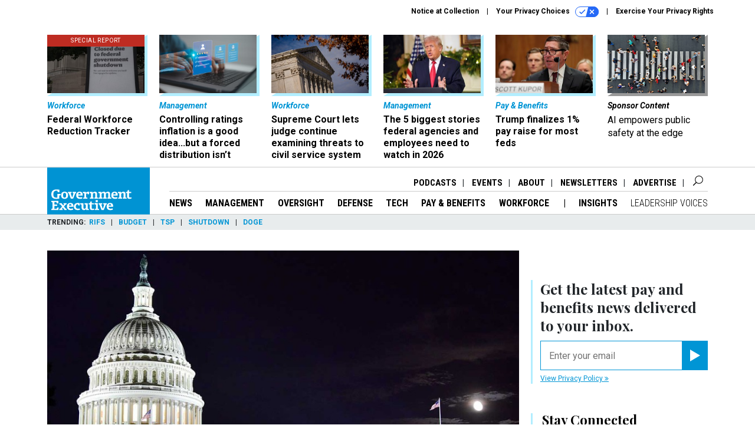

--- FILE ---
content_type: text/html; charset=utf-8
request_url: https://www.google.com/recaptcha/api2/anchor?ar=1&k=6LdOl7YqAAAAABKtsfQAMJd68i9_0s1IP1QM3v7N&co=aHR0cHM6Ly93d3cuZ292ZXhlYy5jb206NDQz&hl=en&v=7gg7H51Q-naNfhmCP3_R47ho&size=normal&anchor-ms=20000&execute-ms=30000&cb=dtcqzdn4b7v2
body_size: 48652
content:
<!DOCTYPE HTML><html dir="ltr" lang="en"><head><meta http-equiv="Content-Type" content="text/html; charset=UTF-8">
<meta http-equiv="X-UA-Compatible" content="IE=edge">
<title>reCAPTCHA</title>
<style type="text/css">
/* cyrillic-ext */
@font-face {
  font-family: 'Roboto';
  font-style: normal;
  font-weight: 400;
  font-stretch: 100%;
  src: url(//fonts.gstatic.com/s/roboto/v48/KFO7CnqEu92Fr1ME7kSn66aGLdTylUAMa3GUBHMdazTgWw.woff2) format('woff2');
  unicode-range: U+0460-052F, U+1C80-1C8A, U+20B4, U+2DE0-2DFF, U+A640-A69F, U+FE2E-FE2F;
}
/* cyrillic */
@font-face {
  font-family: 'Roboto';
  font-style: normal;
  font-weight: 400;
  font-stretch: 100%;
  src: url(//fonts.gstatic.com/s/roboto/v48/KFO7CnqEu92Fr1ME7kSn66aGLdTylUAMa3iUBHMdazTgWw.woff2) format('woff2');
  unicode-range: U+0301, U+0400-045F, U+0490-0491, U+04B0-04B1, U+2116;
}
/* greek-ext */
@font-face {
  font-family: 'Roboto';
  font-style: normal;
  font-weight: 400;
  font-stretch: 100%;
  src: url(//fonts.gstatic.com/s/roboto/v48/KFO7CnqEu92Fr1ME7kSn66aGLdTylUAMa3CUBHMdazTgWw.woff2) format('woff2');
  unicode-range: U+1F00-1FFF;
}
/* greek */
@font-face {
  font-family: 'Roboto';
  font-style: normal;
  font-weight: 400;
  font-stretch: 100%;
  src: url(//fonts.gstatic.com/s/roboto/v48/KFO7CnqEu92Fr1ME7kSn66aGLdTylUAMa3-UBHMdazTgWw.woff2) format('woff2');
  unicode-range: U+0370-0377, U+037A-037F, U+0384-038A, U+038C, U+038E-03A1, U+03A3-03FF;
}
/* math */
@font-face {
  font-family: 'Roboto';
  font-style: normal;
  font-weight: 400;
  font-stretch: 100%;
  src: url(//fonts.gstatic.com/s/roboto/v48/KFO7CnqEu92Fr1ME7kSn66aGLdTylUAMawCUBHMdazTgWw.woff2) format('woff2');
  unicode-range: U+0302-0303, U+0305, U+0307-0308, U+0310, U+0312, U+0315, U+031A, U+0326-0327, U+032C, U+032F-0330, U+0332-0333, U+0338, U+033A, U+0346, U+034D, U+0391-03A1, U+03A3-03A9, U+03B1-03C9, U+03D1, U+03D5-03D6, U+03F0-03F1, U+03F4-03F5, U+2016-2017, U+2034-2038, U+203C, U+2040, U+2043, U+2047, U+2050, U+2057, U+205F, U+2070-2071, U+2074-208E, U+2090-209C, U+20D0-20DC, U+20E1, U+20E5-20EF, U+2100-2112, U+2114-2115, U+2117-2121, U+2123-214F, U+2190, U+2192, U+2194-21AE, U+21B0-21E5, U+21F1-21F2, U+21F4-2211, U+2213-2214, U+2216-22FF, U+2308-230B, U+2310, U+2319, U+231C-2321, U+2336-237A, U+237C, U+2395, U+239B-23B7, U+23D0, U+23DC-23E1, U+2474-2475, U+25AF, U+25B3, U+25B7, U+25BD, U+25C1, U+25CA, U+25CC, U+25FB, U+266D-266F, U+27C0-27FF, U+2900-2AFF, U+2B0E-2B11, U+2B30-2B4C, U+2BFE, U+3030, U+FF5B, U+FF5D, U+1D400-1D7FF, U+1EE00-1EEFF;
}
/* symbols */
@font-face {
  font-family: 'Roboto';
  font-style: normal;
  font-weight: 400;
  font-stretch: 100%;
  src: url(//fonts.gstatic.com/s/roboto/v48/KFO7CnqEu92Fr1ME7kSn66aGLdTylUAMaxKUBHMdazTgWw.woff2) format('woff2');
  unicode-range: U+0001-000C, U+000E-001F, U+007F-009F, U+20DD-20E0, U+20E2-20E4, U+2150-218F, U+2190, U+2192, U+2194-2199, U+21AF, U+21E6-21F0, U+21F3, U+2218-2219, U+2299, U+22C4-22C6, U+2300-243F, U+2440-244A, U+2460-24FF, U+25A0-27BF, U+2800-28FF, U+2921-2922, U+2981, U+29BF, U+29EB, U+2B00-2BFF, U+4DC0-4DFF, U+FFF9-FFFB, U+10140-1018E, U+10190-1019C, U+101A0, U+101D0-101FD, U+102E0-102FB, U+10E60-10E7E, U+1D2C0-1D2D3, U+1D2E0-1D37F, U+1F000-1F0FF, U+1F100-1F1AD, U+1F1E6-1F1FF, U+1F30D-1F30F, U+1F315, U+1F31C, U+1F31E, U+1F320-1F32C, U+1F336, U+1F378, U+1F37D, U+1F382, U+1F393-1F39F, U+1F3A7-1F3A8, U+1F3AC-1F3AF, U+1F3C2, U+1F3C4-1F3C6, U+1F3CA-1F3CE, U+1F3D4-1F3E0, U+1F3ED, U+1F3F1-1F3F3, U+1F3F5-1F3F7, U+1F408, U+1F415, U+1F41F, U+1F426, U+1F43F, U+1F441-1F442, U+1F444, U+1F446-1F449, U+1F44C-1F44E, U+1F453, U+1F46A, U+1F47D, U+1F4A3, U+1F4B0, U+1F4B3, U+1F4B9, U+1F4BB, U+1F4BF, U+1F4C8-1F4CB, U+1F4D6, U+1F4DA, U+1F4DF, U+1F4E3-1F4E6, U+1F4EA-1F4ED, U+1F4F7, U+1F4F9-1F4FB, U+1F4FD-1F4FE, U+1F503, U+1F507-1F50B, U+1F50D, U+1F512-1F513, U+1F53E-1F54A, U+1F54F-1F5FA, U+1F610, U+1F650-1F67F, U+1F687, U+1F68D, U+1F691, U+1F694, U+1F698, U+1F6AD, U+1F6B2, U+1F6B9-1F6BA, U+1F6BC, U+1F6C6-1F6CF, U+1F6D3-1F6D7, U+1F6E0-1F6EA, U+1F6F0-1F6F3, U+1F6F7-1F6FC, U+1F700-1F7FF, U+1F800-1F80B, U+1F810-1F847, U+1F850-1F859, U+1F860-1F887, U+1F890-1F8AD, U+1F8B0-1F8BB, U+1F8C0-1F8C1, U+1F900-1F90B, U+1F93B, U+1F946, U+1F984, U+1F996, U+1F9E9, U+1FA00-1FA6F, U+1FA70-1FA7C, U+1FA80-1FA89, U+1FA8F-1FAC6, U+1FACE-1FADC, U+1FADF-1FAE9, U+1FAF0-1FAF8, U+1FB00-1FBFF;
}
/* vietnamese */
@font-face {
  font-family: 'Roboto';
  font-style: normal;
  font-weight: 400;
  font-stretch: 100%;
  src: url(//fonts.gstatic.com/s/roboto/v48/KFO7CnqEu92Fr1ME7kSn66aGLdTylUAMa3OUBHMdazTgWw.woff2) format('woff2');
  unicode-range: U+0102-0103, U+0110-0111, U+0128-0129, U+0168-0169, U+01A0-01A1, U+01AF-01B0, U+0300-0301, U+0303-0304, U+0308-0309, U+0323, U+0329, U+1EA0-1EF9, U+20AB;
}
/* latin-ext */
@font-face {
  font-family: 'Roboto';
  font-style: normal;
  font-weight: 400;
  font-stretch: 100%;
  src: url(//fonts.gstatic.com/s/roboto/v48/KFO7CnqEu92Fr1ME7kSn66aGLdTylUAMa3KUBHMdazTgWw.woff2) format('woff2');
  unicode-range: U+0100-02BA, U+02BD-02C5, U+02C7-02CC, U+02CE-02D7, U+02DD-02FF, U+0304, U+0308, U+0329, U+1D00-1DBF, U+1E00-1E9F, U+1EF2-1EFF, U+2020, U+20A0-20AB, U+20AD-20C0, U+2113, U+2C60-2C7F, U+A720-A7FF;
}
/* latin */
@font-face {
  font-family: 'Roboto';
  font-style: normal;
  font-weight: 400;
  font-stretch: 100%;
  src: url(//fonts.gstatic.com/s/roboto/v48/KFO7CnqEu92Fr1ME7kSn66aGLdTylUAMa3yUBHMdazQ.woff2) format('woff2');
  unicode-range: U+0000-00FF, U+0131, U+0152-0153, U+02BB-02BC, U+02C6, U+02DA, U+02DC, U+0304, U+0308, U+0329, U+2000-206F, U+20AC, U+2122, U+2191, U+2193, U+2212, U+2215, U+FEFF, U+FFFD;
}
/* cyrillic-ext */
@font-face {
  font-family: 'Roboto';
  font-style: normal;
  font-weight: 500;
  font-stretch: 100%;
  src: url(//fonts.gstatic.com/s/roboto/v48/KFO7CnqEu92Fr1ME7kSn66aGLdTylUAMa3GUBHMdazTgWw.woff2) format('woff2');
  unicode-range: U+0460-052F, U+1C80-1C8A, U+20B4, U+2DE0-2DFF, U+A640-A69F, U+FE2E-FE2F;
}
/* cyrillic */
@font-face {
  font-family: 'Roboto';
  font-style: normal;
  font-weight: 500;
  font-stretch: 100%;
  src: url(//fonts.gstatic.com/s/roboto/v48/KFO7CnqEu92Fr1ME7kSn66aGLdTylUAMa3iUBHMdazTgWw.woff2) format('woff2');
  unicode-range: U+0301, U+0400-045F, U+0490-0491, U+04B0-04B1, U+2116;
}
/* greek-ext */
@font-face {
  font-family: 'Roboto';
  font-style: normal;
  font-weight: 500;
  font-stretch: 100%;
  src: url(//fonts.gstatic.com/s/roboto/v48/KFO7CnqEu92Fr1ME7kSn66aGLdTylUAMa3CUBHMdazTgWw.woff2) format('woff2');
  unicode-range: U+1F00-1FFF;
}
/* greek */
@font-face {
  font-family: 'Roboto';
  font-style: normal;
  font-weight: 500;
  font-stretch: 100%;
  src: url(//fonts.gstatic.com/s/roboto/v48/KFO7CnqEu92Fr1ME7kSn66aGLdTylUAMa3-UBHMdazTgWw.woff2) format('woff2');
  unicode-range: U+0370-0377, U+037A-037F, U+0384-038A, U+038C, U+038E-03A1, U+03A3-03FF;
}
/* math */
@font-face {
  font-family: 'Roboto';
  font-style: normal;
  font-weight: 500;
  font-stretch: 100%;
  src: url(//fonts.gstatic.com/s/roboto/v48/KFO7CnqEu92Fr1ME7kSn66aGLdTylUAMawCUBHMdazTgWw.woff2) format('woff2');
  unicode-range: U+0302-0303, U+0305, U+0307-0308, U+0310, U+0312, U+0315, U+031A, U+0326-0327, U+032C, U+032F-0330, U+0332-0333, U+0338, U+033A, U+0346, U+034D, U+0391-03A1, U+03A3-03A9, U+03B1-03C9, U+03D1, U+03D5-03D6, U+03F0-03F1, U+03F4-03F5, U+2016-2017, U+2034-2038, U+203C, U+2040, U+2043, U+2047, U+2050, U+2057, U+205F, U+2070-2071, U+2074-208E, U+2090-209C, U+20D0-20DC, U+20E1, U+20E5-20EF, U+2100-2112, U+2114-2115, U+2117-2121, U+2123-214F, U+2190, U+2192, U+2194-21AE, U+21B0-21E5, U+21F1-21F2, U+21F4-2211, U+2213-2214, U+2216-22FF, U+2308-230B, U+2310, U+2319, U+231C-2321, U+2336-237A, U+237C, U+2395, U+239B-23B7, U+23D0, U+23DC-23E1, U+2474-2475, U+25AF, U+25B3, U+25B7, U+25BD, U+25C1, U+25CA, U+25CC, U+25FB, U+266D-266F, U+27C0-27FF, U+2900-2AFF, U+2B0E-2B11, U+2B30-2B4C, U+2BFE, U+3030, U+FF5B, U+FF5D, U+1D400-1D7FF, U+1EE00-1EEFF;
}
/* symbols */
@font-face {
  font-family: 'Roboto';
  font-style: normal;
  font-weight: 500;
  font-stretch: 100%;
  src: url(//fonts.gstatic.com/s/roboto/v48/KFO7CnqEu92Fr1ME7kSn66aGLdTylUAMaxKUBHMdazTgWw.woff2) format('woff2');
  unicode-range: U+0001-000C, U+000E-001F, U+007F-009F, U+20DD-20E0, U+20E2-20E4, U+2150-218F, U+2190, U+2192, U+2194-2199, U+21AF, U+21E6-21F0, U+21F3, U+2218-2219, U+2299, U+22C4-22C6, U+2300-243F, U+2440-244A, U+2460-24FF, U+25A0-27BF, U+2800-28FF, U+2921-2922, U+2981, U+29BF, U+29EB, U+2B00-2BFF, U+4DC0-4DFF, U+FFF9-FFFB, U+10140-1018E, U+10190-1019C, U+101A0, U+101D0-101FD, U+102E0-102FB, U+10E60-10E7E, U+1D2C0-1D2D3, U+1D2E0-1D37F, U+1F000-1F0FF, U+1F100-1F1AD, U+1F1E6-1F1FF, U+1F30D-1F30F, U+1F315, U+1F31C, U+1F31E, U+1F320-1F32C, U+1F336, U+1F378, U+1F37D, U+1F382, U+1F393-1F39F, U+1F3A7-1F3A8, U+1F3AC-1F3AF, U+1F3C2, U+1F3C4-1F3C6, U+1F3CA-1F3CE, U+1F3D4-1F3E0, U+1F3ED, U+1F3F1-1F3F3, U+1F3F5-1F3F7, U+1F408, U+1F415, U+1F41F, U+1F426, U+1F43F, U+1F441-1F442, U+1F444, U+1F446-1F449, U+1F44C-1F44E, U+1F453, U+1F46A, U+1F47D, U+1F4A3, U+1F4B0, U+1F4B3, U+1F4B9, U+1F4BB, U+1F4BF, U+1F4C8-1F4CB, U+1F4D6, U+1F4DA, U+1F4DF, U+1F4E3-1F4E6, U+1F4EA-1F4ED, U+1F4F7, U+1F4F9-1F4FB, U+1F4FD-1F4FE, U+1F503, U+1F507-1F50B, U+1F50D, U+1F512-1F513, U+1F53E-1F54A, U+1F54F-1F5FA, U+1F610, U+1F650-1F67F, U+1F687, U+1F68D, U+1F691, U+1F694, U+1F698, U+1F6AD, U+1F6B2, U+1F6B9-1F6BA, U+1F6BC, U+1F6C6-1F6CF, U+1F6D3-1F6D7, U+1F6E0-1F6EA, U+1F6F0-1F6F3, U+1F6F7-1F6FC, U+1F700-1F7FF, U+1F800-1F80B, U+1F810-1F847, U+1F850-1F859, U+1F860-1F887, U+1F890-1F8AD, U+1F8B0-1F8BB, U+1F8C0-1F8C1, U+1F900-1F90B, U+1F93B, U+1F946, U+1F984, U+1F996, U+1F9E9, U+1FA00-1FA6F, U+1FA70-1FA7C, U+1FA80-1FA89, U+1FA8F-1FAC6, U+1FACE-1FADC, U+1FADF-1FAE9, U+1FAF0-1FAF8, U+1FB00-1FBFF;
}
/* vietnamese */
@font-face {
  font-family: 'Roboto';
  font-style: normal;
  font-weight: 500;
  font-stretch: 100%;
  src: url(//fonts.gstatic.com/s/roboto/v48/KFO7CnqEu92Fr1ME7kSn66aGLdTylUAMa3OUBHMdazTgWw.woff2) format('woff2');
  unicode-range: U+0102-0103, U+0110-0111, U+0128-0129, U+0168-0169, U+01A0-01A1, U+01AF-01B0, U+0300-0301, U+0303-0304, U+0308-0309, U+0323, U+0329, U+1EA0-1EF9, U+20AB;
}
/* latin-ext */
@font-face {
  font-family: 'Roboto';
  font-style: normal;
  font-weight: 500;
  font-stretch: 100%;
  src: url(//fonts.gstatic.com/s/roboto/v48/KFO7CnqEu92Fr1ME7kSn66aGLdTylUAMa3KUBHMdazTgWw.woff2) format('woff2');
  unicode-range: U+0100-02BA, U+02BD-02C5, U+02C7-02CC, U+02CE-02D7, U+02DD-02FF, U+0304, U+0308, U+0329, U+1D00-1DBF, U+1E00-1E9F, U+1EF2-1EFF, U+2020, U+20A0-20AB, U+20AD-20C0, U+2113, U+2C60-2C7F, U+A720-A7FF;
}
/* latin */
@font-face {
  font-family: 'Roboto';
  font-style: normal;
  font-weight: 500;
  font-stretch: 100%;
  src: url(//fonts.gstatic.com/s/roboto/v48/KFO7CnqEu92Fr1ME7kSn66aGLdTylUAMa3yUBHMdazQ.woff2) format('woff2');
  unicode-range: U+0000-00FF, U+0131, U+0152-0153, U+02BB-02BC, U+02C6, U+02DA, U+02DC, U+0304, U+0308, U+0329, U+2000-206F, U+20AC, U+2122, U+2191, U+2193, U+2212, U+2215, U+FEFF, U+FFFD;
}
/* cyrillic-ext */
@font-face {
  font-family: 'Roboto';
  font-style: normal;
  font-weight: 900;
  font-stretch: 100%;
  src: url(//fonts.gstatic.com/s/roboto/v48/KFO7CnqEu92Fr1ME7kSn66aGLdTylUAMa3GUBHMdazTgWw.woff2) format('woff2');
  unicode-range: U+0460-052F, U+1C80-1C8A, U+20B4, U+2DE0-2DFF, U+A640-A69F, U+FE2E-FE2F;
}
/* cyrillic */
@font-face {
  font-family: 'Roboto';
  font-style: normal;
  font-weight: 900;
  font-stretch: 100%;
  src: url(//fonts.gstatic.com/s/roboto/v48/KFO7CnqEu92Fr1ME7kSn66aGLdTylUAMa3iUBHMdazTgWw.woff2) format('woff2');
  unicode-range: U+0301, U+0400-045F, U+0490-0491, U+04B0-04B1, U+2116;
}
/* greek-ext */
@font-face {
  font-family: 'Roboto';
  font-style: normal;
  font-weight: 900;
  font-stretch: 100%;
  src: url(//fonts.gstatic.com/s/roboto/v48/KFO7CnqEu92Fr1ME7kSn66aGLdTylUAMa3CUBHMdazTgWw.woff2) format('woff2');
  unicode-range: U+1F00-1FFF;
}
/* greek */
@font-face {
  font-family: 'Roboto';
  font-style: normal;
  font-weight: 900;
  font-stretch: 100%;
  src: url(//fonts.gstatic.com/s/roboto/v48/KFO7CnqEu92Fr1ME7kSn66aGLdTylUAMa3-UBHMdazTgWw.woff2) format('woff2');
  unicode-range: U+0370-0377, U+037A-037F, U+0384-038A, U+038C, U+038E-03A1, U+03A3-03FF;
}
/* math */
@font-face {
  font-family: 'Roboto';
  font-style: normal;
  font-weight: 900;
  font-stretch: 100%;
  src: url(//fonts.gstatic.com/s/roboto/v48/KFO7CnqEu92Fr1ME7kSn66aGLdTylUAMawCUBHMdazTgWw.woff2) format('woff2');
  unicode-range: U+0302-0303, U+0305, U+0307-0308, U+0310, U+0312, U+0315, U+031A, U+0326-0327, U+032C, U+032F-0330, U+0332-0333, U+0338, U+033A, U+0346, U+034D, U+0391-03A1, U+03A3-03A9, U+03B1-03C9, U+03D1, U+03D5-03D6, U+03F0-03F1, U+03F4-03F5, U+2016-2017, U+2034-2038, U+203C, U+2040, U+2043, U+2047, U+2050, U+2057, U+205F, U+2070-2071, U+2074-208E, U+2090-209C, U+20D0-20DC, U+20E1, U+20E5-20EF, U+2100-2112, U+2114-2115, U+2117-2121, U+2123-214F, U+2190, U+2192, U+2194-21AE, U+21B0-21E5, U+21F1-21F2, U+21F4-2211, U+2213-2214, U+2216-22FF, U+2308-230B, U+2310, U+2319, U+231C-2321, U+2336-237A, U+237C, U+2395, U+239B-23B7, U+23D0, U+23DC-23E1, U+2474-2475, U+25AF, U+25B3, U+25B7, U+25BD, U+25C1, U+25CA, U+25CC, U+25FB, U+266D-266F, U+27C0-27FF, U+2900-2AFF, U+2B0E-2B11, U+2B30-2B4C, U+2BFE, U+3030, U+FF5B, U+FF5D, U+1D400-1D7FF, U+1EE00-1EEFF;
}
/* symbols */
@font-face {
  font-family: 'Roboto';
  font-style: normal;
  font-weight: 900;
  font-stretch: 100%;
  src: url(//fonts.gstatic.com/s/roboto/v48/KFO7CnqEu92Fr1ME7kSn66aGLdTylUAMaxKUBHMdazTgWw.woff2) format('woff2');
  unicode-range: U+0001-000C, U+000E-001F, U+007F-009F, U+20DD-20E0, U+20E2-20E4, U+2150-218F, U+2190, U+2192, U+2194-2199, U+21AF, U+21E6-21F0, U+21F3, U+2218-2219, U+2299, U+22C4-22C6, U+2300-243F, U+2440-244A, U+2460-24FF, U+25A0-27BF, U+2800-28FF, U+2921-2922, U+2981, U+29BF, U+29EB, U+2B00-2BFF, U+4DC0-4DFF, U+FFF9-FFFB, U+10140-1018E, U+10190-1019C, U+101A0, U+101D0-101FD, U+102E0-102FB, U+10E60-10E7E, U+1D2C0-1D2D3, U+1D2E0-1D37F, U+1F000-1F0FF, U+1F100-1F1AD, U+1F1E6-1F1FF, U+1F30D-1F30F, U+1F315, U+1F31C, U+1F31E, U+1F320-1F32C, U+1F336, U+1F378, U+1F37D, U+1F382, U+1F393-1F39F, U+1F3A7-1F3A8, U+1F3AC-1F3AF, U+1F3C2, U+1F3C4-1F3C6, U+1F3CA-1F3CE, U+1F3D4-1F3E0, U+1F3ED, U+1F3F1-1F3F3, U+1F3F5-1F3F7, U+1F408, U+1F415, U+1F41F, U+1F426, U+1F43F, U+1F441-1F442, U+1F444, U+1F446-1F449, U+1F44C-1F44E, U+1F453, U+1F46A, U+1F47D, U+1F4A3, U+1F4B0, U+1F4B3, U+1F4B9, U+1F4BB, U+1F4BF, U+1F4C8-1F4CB, U+1F4D6, U+1F4DA, U+1F4DF, U+1F4E3-1F4E6, U+1F4EA-1F4ED, U+1F4F7, U+1F4F9-1F4FB, U+1F4FD-1F4FE, U+1F503, U+1F507-1F50B, U+1F50D, U+1F512-1F513, U+1F53E-1F54A, U+1F54F-1F5FA, U+1F610, U+1F650-1F67F, U+1F687, U+1F68D, U+1F691, U+1F694, U+1F698, U+1F6AD, U+1F6B2, U+1F6B9-1F6BA, U+1F6BC, U+1F6C6-1F6CF, U+1F6D3-1F6D7, U+1F6E0-1F6EA, U+1F6F0-1F6F3, U+1F6F7-1F6FC, U+1F700-1F7FF, U+1F800-1F80B, U+1F810-1F847, U+1F850-1F859, U+1F860-1F887, U+1F890-1F8AD, U+1F8B0-1F8BB, U+1F8C0-1F8C1, U+1F900-1F90B, U+1F93B, U+1F946, U+1F984, U+1F996, U+1F9E9, U+1FA00-1FA6F, U+1FA70-1FA7C, U+1FA80-1FA89, U+1FA8F-1FAC6, U+1FACE-1FADC, U+1FADF-1FAE9, U+1FAF0-1FAF8, U+1FB00-1FBFF;
}
/* vietnamese */
@font-face {
  font-family: 'Roboto';
  font-style: normal;
  font-weight: 900;
  font-stretch: 100%;
  src: url(//fonts.gstatic.com/s/roboto/v48/KFO7CnqEu92Fr1ME7kSn66aGLdTylUAMa3OUBHMdazTgWw.woff2) format('woff2');
  unicode-range: U+0102-0103, U+0110-0111, U+0128-0129, U+0168-0169, U+01A0-01A1, U+01AF-01B0, U+0300-0301, U+0303-0304, U+0308-0309, U+0323, U+0329, U+1EA0-1EF9, U+20AB;
}
/* latin-ext */
@font-face {
  font-family: 'Roboto';
  font-style: normal;
  font-weight: 900;
  font-stretch: 100%;
  src: url(//fonts.gstatic.com/s/roboto/v48/KFO7CnqEu92Fr1ME7kSn66aGLdTylUAMa3KUBHMdazTgWw.woff2) format('woff2');
  unicode-range: U+0100-02BA, U+02BD-02C5, U+02C7-02CC, U+02CE-02D7, U+02DD-02FF, U+0304, U+0308, U+0329, U+1D00-1DBF, U+1E00-1E9F, U+1EF2-1EFF, U+2020, U+20A0-20AB, U+20AD-20C0, U+2113, U+2C60-2C7F, U+A720-A7FF;
}
/* latin */
@font-face {
  font-family: 'Roboto';
  font-style: normal;
  font-weight: 900;
  font-stretch: 100%;
  src: url(//fonts.gstatic.com/s/roboto/v48/KFO7CnqEu92Fr1ME7kSn66aGLdTylUAMa3yUBHMdazQ.woff2) format('woff2');
  unicode-range: U+0000-00FF, U+0131, U+0152-0153, U+02BB-02BC, U+02C6, U+02DA, U+02DC, U+0304, U+0308, U+0329, U+2000-206F, U+20AC, U+2122, U+2191, U+2193, U+2212, U+2215, U+FEFF, U+FFFD;
}

</style>
<link rel="stylesheet" type="text/css" href="https://www.gstatic.com/recaptcha/releases/7gg7H51Q-naNfhmCP3_R47ho/styles__ltr.css">
<script nonce="yyUBKYK_z-wl-Yt3XQFe9A" type="text/javascript">window['__recaptcha_api'] = 'https://www.google.com/recaptcha/api2/';</script>
<script type="text/javascript" src="https://www.gstatic.com/recaptcha/releases/7gg7H51Q-naNfhmCP3_R47ho/recaptcha__en.js" nonce="yyUBKYK_z-wl-Yt3XQFe9A">
      
    </script></head>
<body><div id="rc-anchor-alert" class="rc-anchor-alert"></div>
<input type="hidden" id="recaptcha-token" value="[base64]">
<script type="text/javascript" nonce="yyUBKYK_z-wl-Yt3XQFe9A">
      recaptcha.anchor.Main.init("[\x22ainput\x22,[\x22bgdata\x22,\x22\x22,\[base64]/[base64]/UltIKytdPWE6KGE8MjA0OD9SW0grK109YT4+NnwxOTI6KChhJjY0NTEyKT09NTUyOTYmJnErMTxoLmxlbmd0aCYmKGguY2hhckNvZGVBdChxKzEpJjY0NTEyKT09NTYzMjA/[base64]/MjU1OlI/[base64]/[base64]/[base64]/[base64]/[base64]/[base64]/[base64]/[base64]/[base64]/[base64]\x22,\[base64]\\u003d\x22,\x22EBDCohl4cQEGJDdTBQYswoJCw4dAw4oKI8K4FMOgTG/[base64]/CrXzDm8KqJXjCg8KuwqE5wqrCqR/DjTs/[base64]/DhsOHb8KdSVgrLcOcAMOPw4fDmD3DuMO6wqYlw69VPEp4w73CsCQWfcOLwr0ZwqbCkcKUK2Evw4jDiwh9wr/DgSJqL0jCnW/DssOQYltcw4jDrMOuw7UXwr7Dq27CpFDCv3DDnFY3LSrCmcK0w79xA8KdGDpWw60aw4wawrjDuikgAsONw4bDuMKuwq7DmMKrJsK8EMOHH8O0ZcKaBsKJw6jCocOxasKnW3NlwqXCuMKhFsKKbcOlSBrDrgvCscOBwq7DkcOjAjxJw6LDicOPwrl3w6/CvcO+woTDssKjPF3DtnHCtGPDtEzCs8KiDkTDjHsndMOEw4oxI8OZSsOew4UCw4LDgU3DihYCw6rCn8OUw4QjRsK4NjQAK8OEMkLCsB/[base64]/wqHCpEHCky3CjhZRbVrCtMOPwpLDsMK3XknDmsOBeToBKy0Ow73Cs8KEXcK1HTjCuMOBGglNWSs2w7w/ScKiwrXCs8O7wqFDccOwJF5MwovCoB1JQsKmwprCtmEQeRhaw5nDrcOyEcOPw5XClwRhK8KIX0nDvlTCjFsyw58cJ8OAdMOOw4vClRXDpVE/PMO5wrRXbsOMw6HDqsKMwpk9HVU7wrjCmMOgWCJdZBHDlhwrfMOFT8KaO0VCw5LDojXDj8KQRcK6ccKRA8O7csKMN8OrwrV8wpNmDhzDqi86Hl/DoADDjC0JwqQeATRdXWsuOA7ChsKQXMOnMsKpw6rDlxnCiQ3DnsOjwoXDp1xEw5TCscO0w6oPGMOad8OywoPCiATCmDjDsgkkT8KHV33DiT5qSMKZw5cHw6pzOsKsXgljw5/CnTB4Ulgdw5/Dg8KkJDTCg8OswobDj8Kcw6gcAWtawpPCoMK3w5hQOcKuw6/DqcKBdsKmw7PCpsKLwrbCvFdvP8K/wph6wqZtI8KDwqXCn8KOLQ7Cm8OTdAnCgsKvHhLClsK4wo3CjnLDvj3CjMOywp5iw4vCjsO0D0HDqDDCvVLDqMOywr/[base64]/VEd7w64VbcOawqTCnlDDgMO+w7/[base64]/CpMK6GcKAd3EdZsOTw7U8w5JcbMOqd3VqwpDCt3NxD8KVAAjDklTCsMOew4fCuWUeUcK1GcKLHiXDv8ONCx7Ct8Oma0rCjMOOGkHDksOfADvCqVTDgATCjEjDlSzCt2INw6XCicK8QMKBw59gwrknwoXDv8K/THMKHClcw4DDucKQw5JfwoDCtWLDhDwDKWzCv8K3eTXDksKVKWLDu8KiQVTCgDLDn8OgMAnCsSrDgcK7wodQcsO7J19Bw5cUwpXCpcKbw5N1IyAYw7vCpMKiB8OKwrLDvcO0w6d1wpwkKTxlEQLDjMKKLGbDp8O/w5fCmiDCgxfCvcKyD8Kqw6N7wpPCiVh0EwYlwrbCg1fDn8K2w5fDlXJIwpUGw79iTsOOwpfDvsOyKMK9wp1Sw55Qw703Y2d5Eg3Ct0rDoRjCtMOIIMKeWiMww540BcOLLFR+wqTDj8OHdlbCsMOUAThGFcKaa8OJaVbDgkxLw7ZjPi/[base64]/CisKEwrhWw4gCHMKvXSt4w4/CssKHenF8TyvCrMKVNiDChGtDWcKjGsK9UFgGwojDtMKcwoTCoCYcQsKgw4zCjsKxw6INw5Q3w5dwwqTDqMO3VMO9ZcO8w78XwpktLsKpNUJ2w4nCuRs7w6HDrxxAwrHCjnrDhVIew5bCi8O/wol1InDDn8OywpcLOcO1cMKKw6VWM8OlMmgpK3jDicKzTcOVC8OKOyt/ccOmFsK4elZqGBvDtsK6wp5iHcOiTGxLGU59wr/CpsO1eVvDgwXDngPDvHjCnMKBwosILcOvw5vCuz/CgMOTRgvDunIRUQ1VZcKqd8KndzTDuAtHw40ALQjDvcKxw53DicO6fDEMw4rCrFVqQnTCrsK2wrDDtMKZw4DDtcOWw6bCm8ORw4ZjfXHDqsKMOX5/EMOMw6ldw6XDgcKNwqHDlnLDr8O/[base64]/Cr1plLMK5wotfMsOpwqpfwovDhUXDhmIcwo7DhsKDw5PCgsOJB8O+wrLDj8KjwpRefMKqVBBow4HCucOAwrLDmldXHX0HPMK5K0LCo8KVXA3DuMKYw43DhMKQw6jCrMKKScORw7TDkMOqcsK5fMKLwogqSH3DvFBtO8O7wr3DqsK+SMOPAcO0w7wmVE3CuA/DvQNAPC9xcwMsYXUzwoMhw54xwqfClcKZL8OFw5fDuFhBHWl7eMKkaTjDncKnwrfDosKkJyDCqMOYMSXDucKKBCnDpSRxw5nCm2Mcw6nDsx5teQ/Dq8O/MUQMaDBZwqfDqUFFBSwjwodyNsOZw7cRfsKFwr42w5kLdcODwrXDm3ZBwpHDpCzCpsOMbWvDisK4YsKZGsKaw5vDgsKCM04yw7DDuBJrI8KBwrgZSSLCkCMJw7ISYEBvwqfCiy92w7TDisKEf8OywqbCoBbCvksrw6/CkyRqWGVuD1vClzp1AsKPXCfDicKjwo8SVHJ0w7c3w70SLknDt8KFDVoXDlE/w5bDqsOQM3fCiXXDmzgCSsOXC8KRw4YAw73CksOBw57CicO7w7M2GsKywpZNMsOewrHCqV7DlMOpwr3CmVwSw63ChhHCtAXCnsKWVXrDtHRmw4PCiE8Ww57Dv8Kzw7bDkC/CqsO4w6dGwr3DiVvDvsKzAzJ+w4PDrBbCvsKgVcKKT8OTGyrCrmlXfsK5TsOLI03CtMOuw4gxDG/DsF90RMKZw7fDgsKbNMOOAsOIIsKdw4DCp2nDnhzDrsKua8O7wp94wobDrClnd2vDhBTCvnVXf31YwqrDl3LCosOALxnCksKHPsKBFsKIcnnCl8KGw6rDqsK0L2TCjETDnGcMw7/[base64]/Cn8OBHX5EP8OXw7fCicKfw50LNMKLw6nCiAXCpQ7DjGUUw5JGQloCw6Blwr0Ew5tyOcKwbznCl8OfVBTDnW3CtxzDpMKRYh0ew5jCscOlUBjDv8KMQcKSwr9JUsOVw6c7bHFkYSMpwqPClcOpdcKEw5LDs8O/IsOew7xVcMOfJFLDvnjDvG3CnMKWwpXChxJFwoRGFcOCMsKkCsKAJ8OHRgXDoMOXwokyIx7DtCd9w7PCjyFcw7dcbkFlw5gWw7Bkw57Cn8K6YsKGShYmw6wnPMK0wofClMOHTWHCuEEgw6Ahw6/DscOBWlzDrsOgWHTDhcKEwpjDt8OHw5DCvcKZUsOgJHvDmcKIS8KXwpE4Sj3DncO1wosMU8KbwqvChhAlfsOAQ8OjwqbDqMKqTATDqcKHQcKiwrTDn1fDgz/[base64]/[base64]/Do3FLw5fDpsOLYUN7w4g0wp9Ewpw1woktFsK5wrTCkTtZBMKhOMObw6nDr8KOIAHCiQ/Ch8OINsKZYUTCkMKlwpDDuMO4Zn3CsW8nwqU9w6/Ch0J1wrgTGBnDs8KOX8KJw5vCgmc0w7kNfzHChynCvFA9F8OWFjPDrBPDoU/DtMKBfcKpf1nCisOqPXktdMK3XXbChsK+EMO6Y8OowoRsSDnCl8KYBMOPS8ORwo/Dt8KQwoHDp2zCnAEmPMOwaEbDnsKiwqdOwrHCh8KmwovCgTAAw51HwozCkmHDlA1ZMy5BU8Oyw7nDjsOhKcOWfMOqaMOIbBxRXwdhLMKywqJgSSbDt8K7wqnCl2Mpw4fCkFRUCMK+RwrDscKzw4rDosOMDwN/M8OQaD/[base64]/w5DDucO5w5h8RlLDlSvCv8K0eB14DsORP8Kgw47DrMKQME4Fwq1fw47CmsOjRcK0QMKFwos5cCfDvHsfNsOLwpJMw7vDh8KwR8KGwpzCsTlJcDnDmcKLw7TDqjbCgMOGOMOdLcOaHi7DrMO8w53DmcOow4XCs8K/KhHCtypWwrMCUcKSMMOJYQPCvQonWh0JwrTCqm4aWTA7ZsOqKcKSwqQfwrIwbsOoFCPDlnzDhsK2Y2LChRhICcKlwqfDsEXCv8KQwrloRk3DlcOnwr7DnAMNw6jDsgPDlcK9w7LDqxXDnlzCgcKPw69zKcO0MsKPw5BgQUPCv0oJa8Ozw6sAwqfDiHPDmnjDvsONwr/CilXCtcKHw5LDsMKoUVIWKcKAwpTCqcOie1nDh3rDvcKRBHzCj8KwCcOswqXDqSDDtsOKw6vDoD9uw7lcw73DlcOmw67CskVtIy/DimPCuMKKCsKVFjNvAlYcfMK6wqhVwpvCrSIJw5FLw4cQMnlow6N0GhzDgU/Dmxx7w6lVw7DCg8K6dcKmFCUZwrbCqsKQHANYwqE/w6x6VRHDncO9w6Mwb8O4w57DjhQaFcOrwqjDp2UKwrpwKcOEQ2nCpinCh8Oqw7IHw7HDqMKCwoXCpMKaWHTDjsKMwphOMMKDw6vDsXkBwrE9GTgewr5ww7bDqsO1RzMWw6luw6rDqcKeG8Kcw7RXw48ELcOJwr89wpvDtjdkCiBYwow/w7bDmMK3wpTCvWspwqFcw6zDnWbDp8OqwrcYd8OvHQ7ChnRXT3/DpsKIFsKvw5B5YWvCizBOV8Ocwq3CqMKuw53CkcKywrrCgMO9MhLClsKBXcKwwq3Crz5pC8O4w6rCu8K+wo3CkG7CpcONEAR+ZsOYFcKGTAZMesOuBgDCksK/EFMMw5YSfVZawpLChsOLw7PDp8O7WS1jwrkMw7IfwoTDgDMJwrMOwrnCmcObQsKhw6TCilzCgMKdPhk7YcKvw5DCm1QhehnDtlTDnwNWwrfDtMKRORLDkT4aEMO2wqzDmEjDmcOQwrdawr1JBksuK1J7w7jCoMKhwrpgNELDqULDicOiw6rCjAjDtsOIe3/DgMK3P8KafcK5wr/CvxnCvsKMw6LCkAfDgMOxw5jDtsOXw7ITw7UwV8KiYQPCusKww4XCoWHCtMOHw4LDsA0dI8O7w6rCjFHCskfCicKyUE7DphzDjMOMQGnCkH8xQMOHwqvDhQ0UeQ3CqsKRw58mU10Mw5TCiAHDqn5hP3prw4/Dt1Y/HUVbF1fCpHxTwp/DhxbCgW/DuMKEwp3CnWwwwoRmVMOdw7bDscKNwovCgWUIw4pew47DpMK9PHRBwqjDjMOuwo/Cs1vCgsKfDx59w6VfURcZw6XDgh8Aw4pZw48YdMOrbEYbwpZOJ8O0w4UUaMKEw5rDu8O8wqgPw5jDn8OvRsOHw4zDs8O2YMOpF8OJwoclwoXDhWIWEVTCoiohI17DrMKnwprDvMOTwqbDg8KewqbCi1Q9w7HDu8KQwqbDqwVxcMO6ZB5VbifDvW/Dm0fCpMOuc8O3OUYyBsOvwppZW8KMcMObwo4gRsKmwozDtcO6wpYsGi0SeER9wo7Dsi9ZBMK4dAvCl8OwR1HDgXHCm8Otw4kqw7jDjMO9wqkpX8K/w4xYwr7CumLCqMO1wq4NZcKfPB/DhcOFaSZLwrxrfmPDlMKlw5vDq8OcwrQsT8K+Gwsxw6BLwpplw4PDtE4uH8OHwoPDlsOPw6PDgsKVwrHCryMYwr/[base64]/[base64]/[base64]/[base64]/wojDij7Djl7ChsOTw6DClsOLOcOvw7TCjXI8w6sPwoNmwrBwacODw4N/[base64]/wonCosKtwqhXRMKbWMOGw77CscOvwpJow7QdKsKXwozCgsO7CsKIwqwDKsKnw4hQVwDCshDDqcO4M8O/M8O0w6/DjwZDAcOCa8O2w75ow6BEwrZqw5lZc8OeXnDDgUR5woZHL0F4V0/CpMKtw4UYScKYwr3Do8Osw7sGXwUGacORw7xqwoJ+KR5ZY3rCmsObESvCrsK5wocFO2vDhsOqwoDDv2XCigvClMKfYkbCsQUsNBXDn8OBwqbDlsKpZcOKTGQ0wqF9w6rCq8Onw7bDmQ8gZGIgB04Ww49aw5Fsw6gXB8KTwpRswpAQwrLCoMOGEsKkCBFxYz/DvMO/[base64]/[base64]/DnsOyOcOPwqnCvB8qwr4/w61VwrbDh0LDq8OzQcKqccKFdcO/JcOEMMO4w7fCtU7Du8KMw7HCg0nCrXrCkzDCnBPDiMOOwop5H8OgM8K9LsKqw6RBw4sTwrYxw4Bmw7gBw540CGZRAcKDw7wgw5DCti8NHTUbw7DCp1slw4o7w4ZOwoLClMOTwqnCni98w5FPH8K2GsOWb8KzSMKOYm/Cql1sWA4PwqTCicOPU8OWLC/[base64]/DlMKHBcKCw4tjwr81DMK5EsKKccOGw6cGfl/CvsOZw7bDmEJtK2LCj8OsZcO8wq16fsKUw5rDtcKywpbCksOdw7jCsQXDuMKRY8K2fsKGVsO5w709UMOMw74dwq9ewqMeR2fCgcKVacOAUC3DjsKzwqXCgkEsw785PlxfwpDDnzXCqcOFw5Adwo4iDXDDvMOQWcOGCS4UYsKPw5/CsnHCg0vDrsKSKsK/w4FpwpHCuwAmw5E6wobDhsOoYREyw7JdYsKbUsOyGwgfw5/DpMOePCdqwqfDvFY0wowfD8KEwpFhwrJWw65IFsKow5g9w5o3RR14aMOUwrExwrjClioWbFfCljMcwqbCvMOww4ptw57CjWdEYcOKasK4UxcGwpcrw4/DocOgOsO0wqQ1w54aV8Kcw4EhYQthesKuKMKNw6LDgcO1KsOhbkrDvlN1Mw0MfmhXwpPCgcOhCsKAFcO+w5nDjxTChXbDlCJFwqVjw4bDnXkPEQx4d8K+VkZTw4TCsQDCqMKPw6kJworCncKGwpLClsKKwrEIwr/ChmgJw4nCr8Ksw4PChMOUw4LCqDMrwr4tw5HDrMOlw4zDn3vCv8ONw65kPwomNVXDg0pLZDPDthrDthdnRMKcwrHDp2PCjlobD8Kdw4cSK8KCHR/Ci8KFwqBDFsOdOQLCgcOVwr/DpcKWworDjDzCjnJFUhcNwqXDhsK/[base64]/DmcOow4o1w77Dg3PDmy/DvzzCmcOcdzl5NVQGBHUbb8Kew61ZJiEiT8OCbcOWAsOIw6gGQkIUQi95wrvDnMOGHH0bGmLCk8KNwr00w43Dmhl1w4g9WBUYUMKnw7wNN8KQCXRywr3Dn8K/woYPwqgrw6YDJcK9w7PCt8ObF8OwSX4Vw6fDuMODw6vDpxrCmz7DmMOdfMOOLy4Pw6bCpcK7wrACLC5ewpzDrn3CqsOaZcO8w7psV0/DsSzDpj9UwoxkX09Pw4oOw6rDvcK6QE/CmQvDvsOYPx7DnwTDr8OHwptBwqPDi8K6JU7Do2g3ECbCtsOFwr3DpMKJwptFBsK5fsKLw4U+Xyk8YsOBwq0iw4VhIlsiQBYQYsK8w7ESYRMuX3PDtsOmGMK/w5bDvnPCvcKmXjvCmyjCokoJbsODw6kiw6TCgcKnw59SwqR7wrcDTjdiK3Uib1HCqMKTNcKzHDBlF8OmwohiccO7wqZKUcKiOWZWw5JAJ8OtwqnCgsOiHEt6wpRGw6rCghbCsMK1w4NjHyXCtsKmw5/CpQZCHsK+w7/DvXbDjcKmw7cqw51SImbCi8K7w5zDqVPCmMKRU8KFEhRWwpDCgRcnT3QzwrZDw77CqcOWwrrDg8Ohwq/DjGrCnMKNw5ojw4ZKw6dPB8KMw4HDs0XCnSHCtxNfLcOlNcKmCk8+woY1LsOAwq4LwrodU8KUw6JBw69iVsK9wr9FA8KvIsK0w65NwroYAMKHwoNGNk1SXXkBw44/LgfDvQhVwqHDgk7DksKSeBzCsMKLwqvDu8ORwoEzwqZcJAQQPwdOfMOJw486W1YiwqF2Y8OzwovDhsO4NyPDrcKvwqljazPDrwYZwrYmwqhMO8OEwpLDvx5JX8Ohw7Vuwo7DjwTCucOiO8KDK8OYWlnDkDfCgsOuwq/CiRgEKsONw5LCkMKlFEvDgMK4wpkPwqfChcOXKMOpwrvDjcK1wr3CisO1w7LCjcO/ScO+w7nDgVRGM1zDpcKcw4rDtMKKNjs1EMKTeVthw6Uuw7vCi8OdwqzCqwrCrkwNw6p2LMKMBsOtXsKAw5I5w6nDokIrw4pew77CksKaw4ghwp1qwobDtMKBRA4owppbN8KQasOdfsOXaHHDlgMpEMO/wo7CqMOIwrEFwoAaw6NhwpN+w6ZHXVTClTBVSHrChMKww6NwM8O9wqRVw5jClXDDpid9w67Dq8OpwqEowpQrLMOhw4gwNWgURcKPZ0nDuC7Ct8Oxw4J/[base64]/DgEjClMOnCxjCosKIPMK8wqHCtnl/[base64]/[base64]/CvMKSw4fChMO9EwjCncKRFQXDpknCl0LDl8Kowq4kRsODXWZdCBZmN0kew5zCvBw3w63DrW/[base64]/DjsO/wqoMNAjCm8KPwrc2GQfDtsO0WcOoYMOwwoAMw7FtOU3DosOrPMKwGcOoM2vDo0wmw57CusOaER7CmmTCjgtgw7vCh3EmKsO7J8O0wrnCk1MjwpLDkRzCtWjCv0HDqFXCumjDrMK/wpYHe8KNfHXDlC/CvsO9ccOuT1TDkW/[base64]/CmMONLkTChnvCjsKhw7ctw5nDqcK8dMKWEgDDtsOjMkPCkMOVwqrCo8KwwrpZw7vCpcKETcK0YsKqR0HDqcOTX8KywpI5WAxHw7/Dm8KEOWI4LMOQw64JwoPCr8OyAsOFw4E3w7AAZEprw5hhw7B9dTVBw4sOw4rCkcKbw57CqsOiExnDgVjDoMKSw7YnwpJmwo8pw4UVw4ZowrPDrsOXPsORdcKxWz0UwqLCnsK1w4DCiMOdwqdEw6PClcOcdxszacKDCcKeQEE9wpXChcO/OsKxJRcGw63DuFHCpUUBBcKEEWpowrDCp8OYw4LCnmUowqwDwq7DoVjCuiHCr8Ouw5rCkx8cdcK/wqXCjDPCkwYGw65cwqXDn8OOJAlPw44twoLDs8OYw59kPUjDp8ODCMK4BcKCUEkUVDo9GMOZwqgoNQ/Ch8KEGsKaIsKcwo7CgcOLwohcMsK1JcOeFVdgTcK/UsK6EMKNw4I3K8KmwpnDhsKqIyjDk3nCscKUMsKzw5FBw6zDhcKhw5fDuMKcVlHCu8O8K0jDtsKQw4XCosKcS0/Cl8KNccO+wpcHwr3DgsKmaSfDu2BCWMOEwrPCggDDpGgGRiHDtsOsSiLCpyHCpMK0EyU6S1PDqxHDisKgZRvDiRPDg8OGTMOzw7I/w5rDoMO6wq1Qw7fDgw9uw6TCkkzCtRbDm8OZw4VAWDPCtcOew7nCjw/DsMKLVcOYwok6CcOqPE/[base64]/wrsZOHE+CsKRA8OHw47DhsKcL1DCrhRpZTLDqknCthDCjsKuZ8KKU1vCgBthM8KgwovDqcOAw7s7C3tLwq0wQTnCmW5hwrxjw5Nbw7/CglrDh8OMw53DtF3DuSh5wonDl8KKQ8OFPl3DkcOYw4w6wrHCvk4PXMK2EcO3wrsbw7UqwpdqHsKbYA8Jwr/DjcK4w6nCt2HDqMOlwpoKw4lhaF0Kw70TJmMZW8OAwr3CgAnCpcO3H8OEwrR5wq3DmQdKwq/DqMKmwrduEsO8H8KFwr1rw7TDr8KtLMKacQ4iw6Z0wozChcOaY8ODw53CncO9woPDgRZbCMKEw7k0VwhRwr3CiyPDsBDClcKZbxvCin/CrMO8AgkAIi0dX8Odw59Rwr0nJ0nDoUBXw6fCsDt2wo7CsBLDrsOtY19jw58HL3ASw5t/c8K6U8KCwqVGC8OKXgrDq012FDLDjsOsKcKQS3BVChfDk8OONF/DrnPCgWbDrUsiwr3CvMOke8Opw7DDssOhw7bDhXwhw5jDqRDDlQbCui5Vw7Eiw7TDnsO9wrLDkMOGbMKQw7HDncOlwo/Cv1xjYC7CtMKAFsKVwoB7WXNnw7VUF2HDiMO9w5vDssO6NlzCuxjDkmnCm8OlwrsnTynCg8OAw7JfwoLDoWsOFcKOw4I/[base64]/ChT4hwo10csKNBGfClynCicKnA8OSwrzDrWDDvHLDhgtRacO5wpPCnhp5bH3Dg8OyHMKVwrwLw7N+wqLChMK0LicSFWwpLMKMHMONP8O7SMO5cixgDWFcwoQFYcOeYsKLT8O5wpTDhsOyw70Bwo3ChTsSw6s3w53Ck8KkZsKkHF4ewrDCtx4OVRRbRi4cw51MSMO0w4/[base64]/CiDgAw5kWGsOnw6xUGkDDgMOQwp4nEEk0wqrChwg2EF9Zwo98AMK3bcO6DFBjVcOIByrCmW3CjTlxNC9aVcKQw43CqlA1w6kLHFUIw71/[base64]/CmMOPQQ3DrcK5wrDCnTEAwrB/[base64]/[base64]/CssKpBcOcw5MJST9pcV7DqMO/[base64]/BsOtwpoVRmvDjEXCnzLDmDHDsGVow60pfcO3wpgZw6x2cmvClsKID8OWw5LDgXnDpAR7wq/Di27DonPCu8O7w6rCjRQ7VUjDmsOCwpZ/wpN3LMKdNkvCocKhwq3DrwEVH3nDh8Ouw5F8CRjCgcOmwr1Rw5TDhsOIcnp9GMK7wpdAw6/DvsOcCMKiw4PCkMKvwpRYfHdLwrbCsSjDmcKrwqzCnsK2MMOpwqrCqTouw57CtmMBwpjClX8ZwogAwqXDsmwrw7Ubw6bCkcOlUSbDtkzCoRnCqiU8w5nDj1XDghrDsknClcKYw6fChAkzX8OLwo/DhCNUwobDvwbCqQ3Dr8Orf8OefinClMKcw4DDhlvDmB8Fwp9BwonDjcK0OcKBQMOkRMOBwq8Bwq9rwpoxwpUww5/DmHDDlsKiwojDjcKiw4PDvcKqw5NVBg/[base64]/DkAAlSMOEEsKXATrDtDzDpybDqsOdQzjCnRtUwq59w4/Cp8KtJHJFwqgcwq/CmmzDqmPDuBzDhMOHUwrCrXVtI00Cwrd9w4zCg8O4eDFZw4Mhclc9Rw0fBQvDs8KkwrLDl2jDthZTDS8awonCskrCrDLCpMKRWmrCqcO4PhDCgsKkJSgGDjMoKXVlZGnDtTRLwp8awrYtMsOZXcK5wqTDnRJAGcOsR3vCncKPwqHCvsOzwqbDscO2w7/DtS3Ct8KFCMKcwo5gw5/ChHHDuH7DuHYiw7FTQ8ORCHrDjMKDw41ne8KjNmzCvjcYw5nDt8OufMK1wqRAKMO9wrZ3Y8Oawr5nDMOaH8O3Snt2wqLCuXvDpMOrLsK0wr7CscO7wp1Iw7XCtWrCscOlw4nClkDDlcKowrI0w7bDozhiw49lK3vDu8OAwoPCohQRe8OvecKoLwBLIV/Dh8K2w6HCj8KBwp9VwpfDk8OLTj4vwqnCt3/[base64]/DmMORwrfCungIwp3ColvDtsO1w55/[base64]/[base64]/[base64]/w45FMXJhXcOoKcOawos3cXRiEEh8f8K7KypfXx/[base64]/DnR3DrMKTT8OcK8ODOk9pbQNjw4AGw7zCq8KMbcOUDcKHwrtaXiJuwrZSNifClhhATHjCsyTCh8KnwrzCtsOjw598AnDDv8K2w6rDhW0Bwo04LMKgwqLDtkPChj5WY8Ocw7YnNnECPMOcH8KzETbDpi3ChSUcw5TCpFRlw5PDsS5Nw4fDrDYeTgQdDX/[base64]/CSlKbzk2bMO0wq3Cr8Kkw4/[base64]/DsjZVUXbCgmkFw41Pw7HClngeUAxPwpLCpDxBTHIgLMOuHcOlw7I4w4/[base64]/V8KxSsKawpLClQjChsKEcsKsH04Iw77Dl8Kdwo0+PsKmwoTCo0vDlcOVJMKbw5Evwq7CjMOGw7vCqw4cw5Y9w5nDuMO4ZcKjw7zCosKFFMOfKhdww5hEwp5/[base64]/[base64]/ZFx6w68ZAGNxE8O+w5I6wpQ+w6NCw5vDk8KUw5PDikbDvS3Dn8KLa0JpfFfCsMOpwovDrWbDrDZPUhLDtMOtb8O+w4pHX8OEw5vDr8K/asKTXsOZwpRzw4UZw7JnwqPCplDCqVQUVsKIw5Nlw6k6KlEYwq8Owq7CpsKCw5bDh257UcKDw5vClWRKwojDk8OWTsOdYlzCumvDvHTCscOPelvDv8OuVMOsw4FJcQwtdiXCpcOeSBLCkF8eDG1dOXzCrW/DscKBGcOkKsKjUn/[base64]/CkSsfS8O4AcKabB/DmMOFTMKwwo5FwrvDkirClgNWIxxEK3nDo8OrE07DrsKZA8KQIH5GNsKbw51uWcKPwrdpw6DDmj/[base64]/[base64]/[base64]/CvRbDoX5EwrlyTDc2wpkmwoZ7YyXDsjtNZ8OcwpUhw6nDvMKiLMO8fsKow4DDosKbeUBMwr3CkMKKw6ZFw7HCgEPCrMOnw5F3wrJHw57DrMOWwq0OTB/CviEkwqMQw4bDtsOfwo0tOHR5wrxuw7fDhAvCusO/[base64]/w6JQbhjCtBw4aCfChFPCglZKQzBSBXfCmcKhOcOnVMODw5nDthDDqcKYAMOow4hnXMOhYX/CvcKmO0tHEcO2Cw3DhMOLXXjCr8KWw7/Dl8OfDcK5dsKvJl1qOD7Di8K3Hj3ChcKTw4PCqMOxQQzCiisyUsKoE0PCv8O3w4IKK8Kqw75RMMKBH8K6w6nDtMKlw7DCkcOOw58STMK/[base64]/JMO7w7dcSSAUC8O5wo7Coy3Dv3MSNMKcw4DDgMO/wofDiMOYd8OIw6PCsD/CqsOtw7XDqHgPDMO8wqZUw4IzwrlHwpYTwpRRw550HUY+EsKeSMOBwrJMT8O6wqzCrcK6w4PDgsKVJcOqOkvDr8KyXQlucsOLcD7CsMK/[base64]/M2bDm8K1InVYZMOqRcK0wqTCjFbDlsKXw4EVw7bCuw/[base64]/ClsONEMO7w5fCiMKhPcKCwpoyOcOJJ2vDqXfCr8KOcMOGwoDCmcKsw4x7WRonw6JNbxrCkcOXw7NbfgvCvSfDr8K7wrtbBQYBw7vDo147woA/PnHDjMOWw43Cr2xKwr5ewp7CvSzCrQNlw7TDvDDDh8OFw50aTsK4wrjDinnDkFDDiMKnw6IlW14Rw7kbwrYfW8K9HsO/[base64]/[base64]/w4h0wpIPbsOkw7bDlMOzw5M/wqZDBcOIDmRewqwLWlzDhMKGdMOkw4rCi0AjND3DpxvDhsKFw5jCucOpwq/Dhyk8w63DvkTCjsOaw7cSwr7DsVtKS8KKGcKUw6bCvsOLPBTCuHVQwpfCmcOawqEGw5vDlFDCksK3ADlGNUsqKxA0R8OlwovDrVN8UMOTw7NhHsK+ZmfCv8Omwr/DncOSwrZuQSEOMyk3ezo3ZsOGw6x9E0PCjsKCVsO4w6JKZxPChCHCrXHCo8O/wqbDg1E4cmwHw4pfGjbDkSAjwqEhBcKYw5DDg2zClsOgw7R3wpjClsKnUMKOOVHClsO2w7/DlMOmScORw7/DgsK4w5MUw6QfwqUywonCucOnwooAwqvDp8OYw5vDjywZKMKxRsKjSVHDsTQEw63CqCctw4LDsHRlwokfwrvClA7Dvjt/[base64]/CqsOuMFLDqWnCpcKWMHfDiFjDu8Ouw7xGK8OCBUdmwoDChmfDkynDv8KEQcO6wqXDkSEBZlfCnTLDiVbDni5KUG7CncOOwq8Cw4TDhMKfYRDDrmBQaUjDhMKtwozDrm3DvMObGSjDqMORJFRPw4hQw7bDgMKNc2DDs8O0cTMgRcKoFVLDhF/DisOBDG/[base64]/ChUtAaTTCkxkVF0Mgw6gUwrbDusORw5FXIQMQai84wrvDnR/CtWU1M8K8Dy/DtMO4bwjDrx7DrsKHWzV3IcOaw53Dg0Ntw7nCmcOXK8OFw7rCtMO5w5hHw7/Dn8KBQi3Cn09hwrXDqMOvwpYHWSzDtcOaPcKzw6seH8O0w4PCqcOGw67Ch8ONPsOrwpjDmMKqSTEADiJ3Pismw7UmRTRtGy4mNcOjAMOuGC/DqsOkASElw4XDnR/CncKYFcObFsOWwq3Cr20aQyhBw4VpG8KNw58PXsOGw73DjRPCgHEkwqvDkmIBwqw1IHQfw7jCg8ObCnrDk8KmFMOvQ8KwdsKSw6PCqCfDpMKxJ8K7Gk/DhTnCn8K/w4rDtD1wTcKLwoJbZC1vRWrDrXYZRcOmw7l6wqNYUULCkT/CtFYUw4pTw7/DicKQwqDDn8OWfQBzw4VEJcKwWAsJC1vDlVQFaFVLwooXOkwUdF52VVhNWAgXw7tDVVrCrcOmbcOqwrnDuQXDvcO5LsOtcmhbwqbDlcKdBjVSwr8XMsKxwrLCo1bDkMOXbk7CscOKw6XDisOtw48bwpXChsOBSkMfw5rDi3HCmgDCqTslFAodHV48w7vCssK2wr8Uw4/[base64]\x22],null,[\x22conf\x22,null,\x226LdOl7YqAAAAABKtsfQAMJd68i9_0s1IP1QM3v7N\x22,0,null,null,null,1,[21,125,63,73,95,87,41,43,42,83,102,105,109,121],[-1442069,673],0,null,null,null,null,0,null,0,1,700,1,null,0,\[base64]/tzcYADoGZWF6dTZkEg4Iiv2INxgAOgVNZklJNBoZCAMSFR0U8JfjNw7/vqUGGcSdCRmc4owCGQ\\u003d\\u003d\x22,0,1,null,null,1,null,0,0],\x22https://www.govexec.com:443\x22,null,[1,1,1],null,null,null,0,3600,[\x22https://www.google.com/intl/en/policies/privacy/\x22,\x22https://www.google.com/intl/en/policies/terms/\x22],\x22fyFKNO1WFTBRKZ1Zo0QIN+iB3Sl67QHKcR5UFnPPm34\\u003d\x22,0,0,null,1,1767766597489,0,0,[17,15,104,105,23],null,[236,183],\x22RC-dG_4Jrzq68_GZQ\x22,null,null,null,null,null,\x220dAFcWeA57TfS4fk4EnzpvfB8YTrarSiKE6ezv0syROFp37Gq-Knq1pREFD5-JebNPvrFWAEjZxYpc5tAkdp50y-fgFX86hUQhHw\x22,1767849397631]");
    </script></body></html>

--- FILE ---
content_type: text/html; charset=utf-8
request_url: https://www.google.com/recaptcha/api2/aframe
body_size: -248
content:
<!DOCTYPE HTML><html><head><meta http-equiv="content-type" content="text/html; charset=UTF-8"></head><body><script nonce="pKExuqhosHBfGnBI39mWpA">/** Anti-fraud and anti-abuse applications only. See google.com/recaptcha */ try{var clients={'sodar':'https://pagead2.googlesyndication.com/pagead/sodar?'};window.addEventListener("message",function(a){try{if(a.source===window.parent){var b=JSON.parse(a.data);var c=clients[b['id']];if(c){var d=document.createElement('img');d.src=c+b['params']+'&rc='+(localStorage.getItem("rc::a")?sessionStorage.getItem("rc::b"):"");window.document.body.appendChild(d);sessionStorage.setItem("rc::e",parseInt(sessionStorage.getItem("rc::e")||0)+1);localStorage.setItem("rc::h",'1767763014084');}}}catch(b){}});window.parent.postMessage("_grecaptcha_ready", "*");}catch(b){}</script></body></html>

--- FILE ---
content_type: image/svg+xml
request_url: https://www.govexec.com/static/govexec/img/govexec-logo.svg
body_size: 2170
content:
<?xml version="1.0" encoding="utf-8"?>
<!-- Generator: Adobe Illustrator 27.4.0, SVG Export Plug-In . SVG Version: 6.00 Build 0)  -->
<svg version="1.1" id="Layer_1" xmlns="http://www.w3.org/2000/svg" xmlns:xlink="http://www.w3.org/1999/xlink" x="0px" y="0px"
	 viewBox="0 0 1366 623" style="enable-background:new 0 0 1366 623;" xml:space="preserve">
<style type="text/css">
	.st0{fill:#0093D3;}
	.st1{fill:#FFFFFF;}
</style>
<g>
	<polygon class="st0" points="-0.19,623.5 1366.19,623.5 1366.19,-0.5 -0.19,-0.5 -0.19,623.5 	"/>
	<path class="st1" d="M161.23,372.72l0.17,39.83c0,0-18.68,4.15-40.53,4.15c-59.21,0-65.55-36.18-65.55-63.06
		c0-42.82,26.85-62.57,68.89-62.57c19.35,0,37.86,3.49,37.86,3.49v32.36h-21.02L135.21,308c0,0-7.67-0.66-11.34-0.66
		c-31.02,0-42.03,19.75-42.03,47.46c0,22.41,4.17,45.48,41.7,45.48c5.17,0,11.84-0.66,11.84-0.66v-48.3h43.7v15.27L161.23,372.72
		L161.23,372.72z"/>
	<path class="st1" d="M231.63,335.88c-14.51,0-20.52,11.61-20.52,32.53c0,21.07,6.01,32.36,20.52,32.36
		c14.68,0,20.52-11.45,20.52-32.53C252.15,347.33,246.31,335.88,231.63,335.88L231.63,335.88z M231.63,416.03
		c-29.69,0-46.37-17.09-46.37-47.62s16.68-47.63,46.37-47.63c29.69,0,46.37,17.1,46.37,47.63S261.32,416.03,231.63,416.03
		L231.63,416.03z"/>
	<polygon class="st1" points="374.6,341.69 345.24,414.04 315.22,414.04 287.03,341.69 276.02,337.87 276.02,323.27 325.56,323.27 
		325.56,337.87 312.72,341.52 330.73,393.79 334.73,393.79 350.74,341.69 338.4,337.87 338.4,323.27 385.6,323.27 385.6,337.87 
		374.6,341.69 	"/>
	<path class="st1" d="M430.15,335.71c-13.51,0-16.85,9.96-18.18,20.58h33.86C445.83,349.32,444.83,335.71,430.15,335.71
		L430.15,335.71z M411.97,371.89c0,8.63,2.33,24.89,26.69,24.89c12.51,0,26.52-3.65,26.52-3.65l3.67,16.93
		c0,0-14.51,5.97-34.03,5.97c-42.2,0-48.7-30.04-48.7-46.3c0-28.54,13.01-48.96,45.7-48.96c41.37,0,40.37,32.37,40.37,51.11H411.97
		L411.97,371.89z"/>
	<path class="st1" d="M537.92,354.47l-3.67-14.6c-8.34,2.15-14.51,9.29-15.35,10.28v46.31l17.68,5.64v11.95H478.2v-11.78l15.85-5.65
		v-52.61l-18.18-5.97v-14.77h39.03l1,12.94c0,0,11.17-15.27,30.19-15.27c4,0,10.68,0.83,10.68,0.83v32.7H537.92L537.92,354.47z"/>
	<path class="st1" d="M628,414.04V401.1l11.18-4.48v-41.16c0-8.95-0.5-16.43-12.51-16.43c-10.01,0-18.01,8.46-19.01,9.62v47.96
		L619,401.1v12.94h-52.21v-11.78l16.01-5.81v-52.44l-18.18-6.13v-14.6h39.03l0.83,12.94c0,0,9.17-15.43,30.36-15.43
		c17.18,0,26.85,7.63,28.69,23.9c0.33,3.48,0.33,6.97,0.33,9.62v42.32l16.01,5.65v11.78H628L628,414.04z"/>
	<path class="st1" d="M801.16,414.04V401.1l11.18-4.48v-41.16c0-8.95-0.5-16.43-12.68-16.43c-10.01,0-17.85,8.3-18.85,9.62
		c0.17,0,0,47.96,0,47.96l11.18,4.48v12.94h-47.2V401.1l11.18-4.48v-41.16c0-8.95-0.33-16.43-12.51-16.43
		c-10.17,0-18.01,8.46-19.01,9.62v47.96l11.34,4.48c-0.17,3.32,0,12.94,0,12.94h-52.21v-11.78l16.01-5.81v-52.44l-18.18-6.13v-14.6
		h39.03l0.84,12.94c0,0,9.17-15.43,30.35-15.43c15.68,0,23.02,7.14,26.35,14.77c2.17-2.98,11.18-14.77,30.36-14.77
		c17.01,0,26.69,7.63,28.35,23.9c0.5,3.48,0.33,6.97,0.33,9.62v42.32l16.01,5.65v11.78H801.16L801.16,414.04z"/>
	<path class="st1" d="M896.76,335.71c-13.51,0-16.84,9.96-18.18,20.58h33.86C912.44,349.32,911.44,335.71,896.76,335.71
		L896.76,335.71z M878.58,371.89c0,8.63,2.33,24.89,26.69,24.89c12.51,0,26.52-3.65,26.52-3.65l3.67,16.93
		c0,0-14.51,5.97-34.03,5.97c-42.2,0-48.7-30.04-48.7-46.3c0-28.54,13.01-48.96,45.7-48.96c41.37,0,40.37,32.37,40.37,51.11H878.58
		L878.58,371.89z"/>
	<path class="st1" d="M1005.86,414.04V401.1l11.17-4.48v-41.16c0-8.95-0.5-16.43-12.51-16.43c-10.01,0-18.01,8.46-19.01,9.62v47.96
		l11.34,4.48v12.94h-52.21v-11.78l16.01-5.81v-52.44l-18.18-6.13v-14.6h39.03l0.84,12.94c0,0,9.17-15.43,30.36-15.43
		c17.18,0,26.85,7.63,28.69,23.9c0.33,3.48,0.33,6.97,0.33,9.62v42.32l16.01,5.65v11.78H1005.86L1005.86,414.04z"/>
	<path class="st1" d="M1095.45,415.37c-29.69,0-31.36-16.26-31.36-36.02v-40.32h-15.51v-15.76h16.68l8.01-22.74h15.68v22.74h29.86
		v15.76l-29.86-0.17v40.99c0,3.82-0.17,7.63,1.17,11.28c1.5,3.82,4.17,6.97,11.67,6.97c8.01,0,17.85-2.32,18.35-2.32l3.5,15.27
		C1123.63,411.05,1109.79,415.37,1095.45,415.37L1095.45,415.37z"/>
	<polygon class="st1" points="148.55,564.26 54.31,564.26 54.31,550.81 70.49,545.01 70.49,462.69 54.14,457.21 54.14,442.45 
		148.38,442.45 148.38,476.14 128.2,476.14 121.53,458.38 96.34,458.38 96.34,492.74 133.54,492.74 133.54,510.66 96.34,510.66 
		96.34,548.16 125.03,548.16 132.87,532.06 153.05,532.06 148.55,564.26 	"/>
	<polygon class="st1" points="259.99,486.42 244.64,493.72 223.79,518.28 244.14,544.34 259.82,550.81 259.82,564.26 230.63,564.26 
		208.28,532.39 196.27,548.66 205.28,552.14 205.28,564.26 161.91,564.26 161.91,551.15 176.42,544.34 197.94,519.12 177.92,493.56 
		160.74,487.75 160.74,473.48 191.6,473.48 213.95,504.68 226.29,488.75 216.95,485.76 216.95,473.48 259.99,473.48 259.99,486.42 	
		"/>
	<path class="st1" d="M307.37,485.93c-13.51,0-16.85,9.96-18.18,20.58h33.86C323.05,499.53,322.05,485.93,307.37,485.93
		L307.37,485.93z M289.19,522.11c0,8.63,2.33,24.89,26.69,24.89c12.51,0,26.52-3.65,26.52-3.65l3.67,16.93
		c0,0-14.51,5.97-34.03,5.97c-42.2,0-48.7-30.04-48.7-46.3c0-28.54,13.01-48.96,45.7-48.96c41.36,0,40.36,32.37,40.36,51.12H289.19
		L289.19,522.11z"/>
	<path class="st1" d="M406.3,566.08c-46.37,0-51.04-32.69-51.04-43.97c0-28.21,15.18-51.12,50.54-51.12
		c13.51,0,27.19,2.66,27.19,2.66v31.04H413.3l-4.34-17.26h-2.34c-12.51-0.5-26.35,9.62-26.35,31.69c0,17.26,8.84,28.21,29.69,28.21
		c11.51,0,22.18-2.99,22.18-2.99l4.17,17.09C436.32,561.43,422.81,566.08,406.3,566.08L406.3,566.08z"/>
	<path class="st1" d="M518.23,564.26l-1-13.28c0,0-8.17,15.27-27.85,15.27c-18.68,0-29.69-9.46-31.19-26.88
		c-0.33-3.48-0.17-5.97-0.17-6.97v-38.17l-17.85-5.97v-14.77h42.7v56.59c0,11.29,1.33,17.1,14.01,17.1
		c13.01,0,17.68-8.97,17.68-21.58v-31.36l-18.01-5.97v-14.77h42.7v73.34l16.01,5.65v11.78H518.23L518.23,564.26z"/>
	<path class="st1" d="M598.81,565.59c-29.69,0-31.36-16.26-31.36-36.02v-40.32h-15.51v-15.76h16.68l8.01-22.74h15.68v22.74h29.86
		v15.76l-29.86-0.17v40.99c0,3.82-0.17,7.64,1.17,11.29c1.5,3.82,4.17,6.97,11.67,6.97c8.01,0,17.85-2.32,18.35-2.32l3.5,15.27
		C627,561.27,613.16,565.59,598.81,565.59L598.81,565.59z"/>
	<path class="st1" d="M645.7,458.38v-24.4h28.19v24.4H645.7L645.7,458.38z M633.19,564.26v-11.78l15.85-5.81v-52.44l-18.18-5.97
		v-14.94h43.03v73.35l16.01,5.81v11.78H633.19L633.19,564.26z"/>
	<polygon class="st1" points="782.64,491.9 753.29,564.26 723.26,564.26 695.08,491.9 684.07,488.09 684.07,473.48 733.61,473.48 
		733.61,488.09 720.76,491.73 738.78,544.01 742.78,544.01 758.79,491.9 746.45,488.09 746.45,473.48 793.65,473.48 793.65,488.09 
		782.64,491.9 	"/>
	<path class="st1" d="M835.7,485.93c-13.51,0-16.85,9.96-18.18,20.58h33.86C851.38,499.53,850.38,485.93,835.7,485.93L835.7,485.93z
		 M817.52,522.11c0,8.63,2.33,24.89,26.69,24.89c12.51,0,26.52-3.65,26.52-3.65l3.67,16.93c0,0-14.51,5.97-34.02,5.97
		c-42.2,0-48.71-30.04-48.71-46.3c0-28.54,13.01-48.96,45.7-48.96c41.36,0,40.36,32.37,40.36,51.12H817.52L817.52,522.11z"/>
</g>
</svg>
